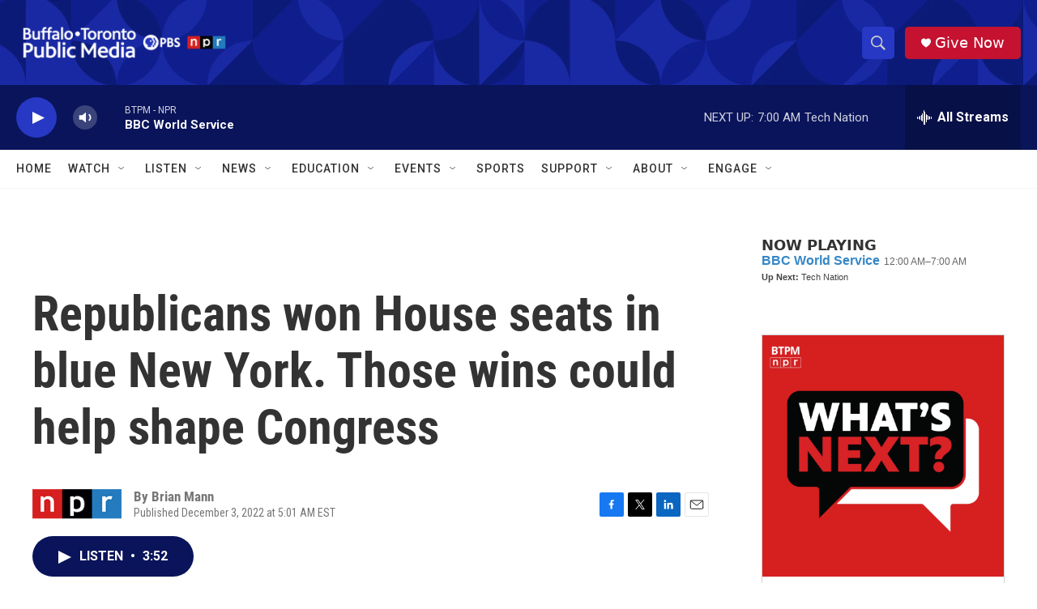

--- FILE ---
content_type: text/html; charset=utf-8
request_url: https://www.google.com/recaptcha/api2/aframe
body_size: 183
content:
<!DOCTYPE HTML><html><head><meta http-equiv="content-type" content="text/html; charset=UTF-8"></head><body><script nonce="Pu2PYQ9hrtWyyWGp5Wl6Hg">/** Anti-fraud and anti-abuse applications only. See google.com/recaptcha */ try{var clients={'sodar':'https://pagead2.googlesyndication.com/pagead/sodar?'};window.addEventListener("message",function(a){try{if(a.source===window.parent){var b=JSON.parse(a.data);var c=clients[b['id']];if(c){var d=document.createElement('img');d.src=c+b['params']+'&rc='+(localStorage.getItem("rc::a")?sessionStorage.getItem("rc::b"):"");window.document.body.appendChild(d);sessionStorage.setItem("rc::e",parseInt(sessionStorage.getItem("rc::e")||0)+1);localStorage.setItem("rc::h",'1762675151637');}}}catch(b){}});window.parent.postMessage("_grecaptcha_ready", "*");}catch(b){}</script></body></html>

--- FILE ---
content_type: text/javascript; charset=utf-8
request_url: https://api.composer.nprstations.org/v1/widget/5187ee74e1c8443f998a43cf/now?bust=83592813&callback=jQuery17204253142448643852_1762675149860&format=jsonp&date=2025-11-09&times=true&_=1762675150920
body_size: 283
content:
/**/ typeof jQuery17204253142448643852_1762675149860 === 'function' && jQuery17204253142448643852_1762675149860("<!--NOW PLAYING WIDGET --><div class=\"whatson-block\"><div class=\"whatson-program\"><a href=\"http://www.bbc.co.uk/worldserviceradio\" target=\"_blank\" class=\"whatson-programName\">BBC World Service</a><span>12:00 AM&#8211;7:00 AM</span></div><p><b>Up Next: </b>Tech Nation</p></div>");